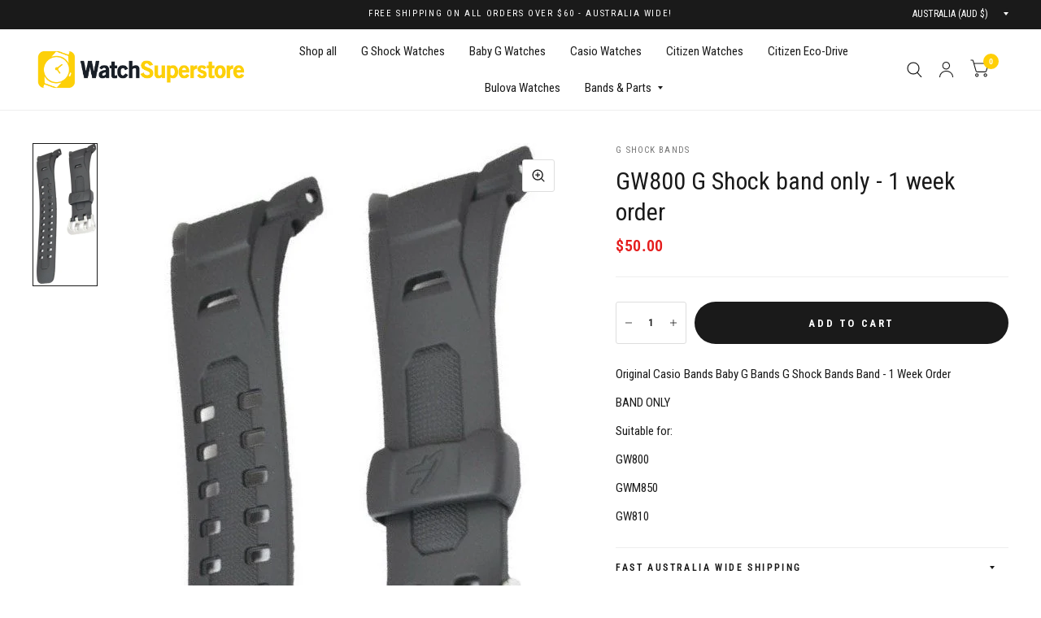

--- FILE ---
content_type: text/css
request_url: https://watchsuperstore.au/cdn/shop/t/6/assets/announcement-bar.css?v=161441600525713285961753239734
body_size: -367
content:
.announcement-bar--inner{padding-left:12.5px;padding-right:12.5px;max-width:1360px;margin-left:auto;margin-right:auto}@media only screen and (min-width: 768px){.announcement-bar--inner{padding-left:40px;padding-right:40px}}.announcement-bar-section{z-index:51}.header-section+.announcement-bar-section{z-index:49}.announcement-bar{background:var(--color-announcement-bar-bg, var(--color-accent));font-size:.6875rem;color:var(--color-announcement-bar-text, var(--color-accent3));line-height:1;padding:8px 0;min-height:36px}.announcement-bar--inner{height:100%;align-items:center;display:grid;grid-template-columns:1fr auto 1fr;max-width:none}.announcement-bar--text{position:relative}.announcement-bar--link{display:block;position:absolute;top:0;left:0;width:100%;height:100%}.announcement-bar p{letter-spacing:.15em;margin:0}.announcement-bar select{color:var(--color-announcement-bar-text, var(--color-accent3));text-transform:uppercase;background:var(--color-announcement-bar-bg, var(--color-accent))}.announcement-bar select option{background:var(--color-announcement-bar-bg, var(--color-accent));color:var(--color-announcement-bar-text, var(--color-accent3))}.announcement-bar .thb-localization-forms{display:none;justify-content:flex-end}@media only screen and (min-width: 1068px){.announcement-bar .thb-localization-forms{display:flex}}.announcement-bar .thb-localization-forms .select{margin-bottom:0;font-size:inherit}.announcement-bar .thb-localization-forms .select:after{border-color:var(--color-announcement-bar-text, var(--color-accent3)) transparent transparent transparent;right:0}.announcement-bar .thb-localization-forms .select select{padding-right:10px}.announcement-bar .thb-localization-forms .select+.select{margin-left:20px}[dir=rtl] .announcement-bar .thb-localization-forms .select+.select{margin-left:0;margin-right:20px}
/*# sourceMappingURL=/cdn/shop/t/6/assets/announcement-bar.css.map?v=161441600525713285961753239734 */


--- FILE ---
content_type: text/css
request_url: https://watchsuperstore.au/cdn/shop/t/6/assets/image-with-text-overlay.css?v=20129270164429757851753239735
body_size: -197
content:
.image-with-text-overlay{position:relative;display:flex;overflow:hidden;width:100%;background:var(--color-accent);color:#fff;padding:40px 0}@media only screen and (min-width: 768px){.image-with-text-overlay{padding:80px 0}}.image-with-text-overlay .row{width:100%}.image-with-text-overlay--mobile{display:block}@media only screen and (min-width: 768px){.image-with-text-overlay--mobile{display:none}}.image-with-text-overlay--desktop{display:none}@media only screen and (min-width: 768px){.image-with-text-overlay--desktop{display:block}}.image-with-text-overlay--bg{position:absolute;top:0;left:0;width:100%;height:100%;z-index:0;pointer-events:none}.image-with-text-overlay--bg svg,.image-with-text-overlay--bg img{width:100%;height:100%;object-fit:cover}.image-with-text-overlay--bg svg{padding:50px;fill:var(--bg-body, #fff);opacity:.5}.image-with-text-overlay--bg:after{content:"";position:absolute;bottom:0;left:0;width:100%;height:100%;z-index:11;background-color:rgba(var(--color-overlay-rgb),var(--overlay-opacity));pointer-events:none}.image-with-text-overlay--content{display:flex;padding:0 12.5px;max-width:1360px;color:#fff;position:relative;z-index:5;width:100%;margin:0 auto}@media only screen and (min-width: 768px){.image-with-text-overlay--content{padding:0 40px}}.image-with-text-overlay--content-inner{max-width:600px}.image-with-text-overlay--content h3{color:#fff}.image-with-text-overlay--content>*+.button{margin-top:30px}.animations-true .image-with-text-overlay--content .subheading,.animations-true .image-with-text-overlay--content .button{opacity:0}.image-with-text-overlay--content.content-middle-left{justify-content:flex-start;align-items:center}.image-with-text-overlay--content.content-middle-center{justify-content:center;align-items:center}.image-with-text-overlay--content.content-middle-right{justify-content:flex-end;align-items:center}.image-with-text-overlay--content.content-bottom-left{justify-content:flex-start;align-items:flex-end}.image-with-text-overlay--content.content-bottom-center{justify-content:center;align-items:flex-end}.image-with-text-overlay--content.content-bottom-right{justify-content:flex-end;align-items:flex-end}
/*# sourceMappingURL=/cdn/shop/t/6/assets/image-with-text-overlay.css.map?v=20129270164429757851753239735 */
